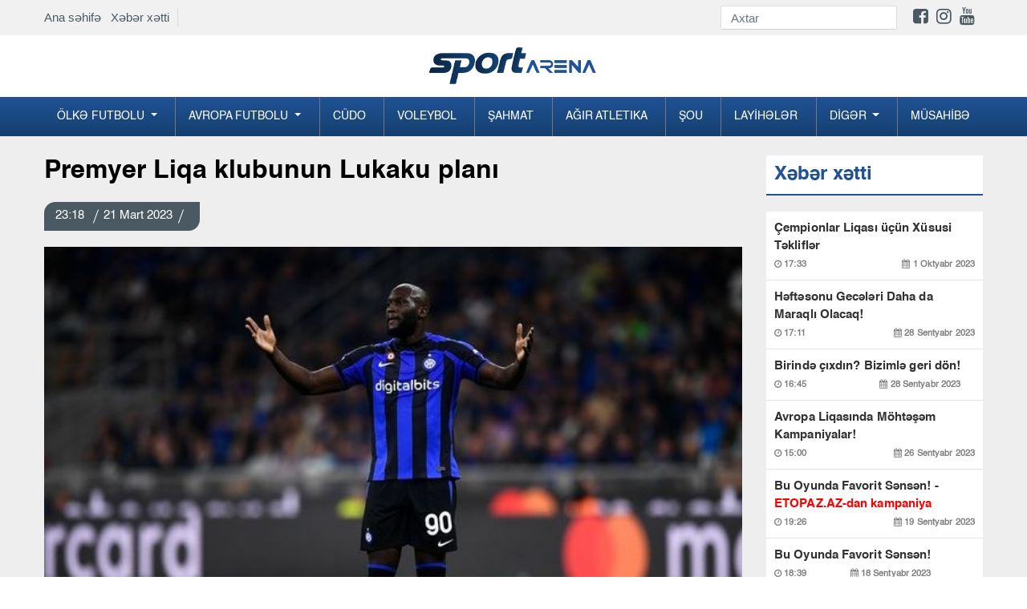

--- FILE ---
content_type: text/html; charset=UTF-8
request_url: https://sportarena.az/news/105664/premyer-liqa-klubunun-lukaku-plani?sec=newsline
body_size: 9243
content:
<!DOCTYPE html>
<!--[if lt IE 7]><html class="no-js ie6 oldie" lang="en"><![endif]-->
<!--[if IE 7]><html class="no-js ie7 oldie" lang="en"><![endif]-->
<!--[if IE 8]><html class="no-js ie8 oldie" lang="en"><![endif]-->
<!--[if IE 9]><html class="no-js ie9" lang="en"><![endif]-->
<!--[if gt IE 9]><!--><html class="no-js" lang="en"><!--<![endif]-->
<head>
<meta charset="utf-8">
<meta http-equiv="X-UA-Compatible" content="IE=edge">
<meta name="viewport" content="width=device-width, initial-scale=1.0, maximum-scale=1.0">
<meta name="robots" content="index, follow">
<title> Premyer Liqa klubunun Lukaku planı   Sportarena.az</title>
     
<meta name='description' itemprop='description' content='Premyer Liqa klubunun Lukaku planı' />
<meta name='keywords' content='manshet,sonxeber, xəbərlər,en son sou biznes xeberleri, son xabarlar, sou biznes xeberleri, sou xeberler, azerbaycanda son xeberler,  şou biznes xeberleri, en son idman xeberleri,  xeberler, shou biznes xeberleri,  xeberler yeni' />
<meta property="og:url"                content="http://sportarena.az/news/105664/premyer-liqa-klubunun-lukaku-plani" />
<meta property="og:type"               content="article" />
<meta property="og:title"              content="Premyer Liqa klubunun Lukaku planı " />
<meta property="og:description"        content="Premyer Liqa klubunun Lukaku planı " />
<meta property="og:image"              content="https://cdn.crox.az/sportarena/2023/march/21/lukaku_inter1679427674.jpg" /> 

<link rel="stylesheet" href="https://cdn.crox.az/sportarena/assets/site/new/css/design.min.css?v=222">


<script src="https://cdn.crox.az/sportarena/assets/site/new/js/min/assets/jquery.min.js"></script>
<script src="https://cdn.crox.az/sportarena/assets/site/new/js/min/assets/bootstrap.min.js"></script>
<script src="https://cdn.crox.az/sportarena/assets/site/new/js/min/assets/bxslider.js?v=1s1x"></script>
<script src="https://cdn.crox.az/sportarena/assets/site/new/js/min/assets/jquery.fancybox.min.js"></script>
<script src="https://cdn.crox.az/sportarena/assets/site/new/js/min/assets/owl.min.js"></script>
<script src="https://cdn.crox.az/sportarena/assets/site/new/js/min/app.min.js?v=22"></script>
<script type="text/javascript">
        
$(document).ready(function (){

          $('.owl-main-news').owlCarousel({
             loop:true,
            
               items:1,
            autoplay:true,
    autoplayTimeout:3000,
    autoplayHoverPause:true,
    nav:true,
        autoplayHoverPause:true

          

          
          });
    });

    </script>

<link rel="icon" type="image/x-icon" href="https://x.info/az//assets/site/img/fav.png">

 
 
 <style>
@media        screen and (max-width: 992px) {
 .top-news{
    display: none;
 }
 .sliderPager {
    display: none;
 }
}
</style>
<style type="text/css">

.fixedx {
    top: 116px;
    clear: both;
    position: absolute;
    overflow: hidden;
}
.afterFixed {
    top: 43px;
    clear: both;
    position: fixed;
}
#leftCrai2 {
    width: 200px;
    height: 700px;
    color: #fff;
    text-align: center;
    padding-top: 26px;
    font-weight: bold;
    font-family: rootFont;
    font-size: 20px;
}
#leftCrai3 {
    width: 200px;
    height: 700px;
    color: #fff;
    text-align: center;
    padding-top: 26px;
    font-weight: bold;
    font-family: rootFont;
    font-size: 20px;
}
.owl-main-news  button.owl-next:hover {

    background-color: #fff !important;
    color: #000;
}
header .top-menu {
    padding-top: 7px;
    padding-bottom: 7px;
    display: flex;
    justify-content: space-between;
    align-items: center;
   
}
header .top-menu-item {
    display: flex;
    z-index: 999;
    position: relative;
}
header .top-menu-item .top-menu-home-page {
    color: #002e44;
    padding-right: 10px;
    border-right: 1px solid #d7dadb;
    margin-right: 10px;
    font-size: 15px;
}
header .top-menu-social {
    display: flex;
    align-items: center;
}
header .top-menu-social  i { font-size:22px; }
header .top-menu-social .form-search {
    display: flex;
    border-bottom: 1px solid #d4d3d3;
}
header .top-menu-social .form-search input {
    height: 28px;
    font-size: 15px;
    width: 180px;
    transition: ease 0.3s;
    border: none;
    border-radius: 0;
}
header .top-menu-social .form-search button img {
    height: 28px;
    padding: 6px 0;
}
header .social-list {
    padding: 0;
    list-style-type: none;
    display: flex;
    margin: 0;
    padding-left: 20px;
}
@media (max-width: 991.98px) {
    header .top-menu {
        display: none;
    }
}
</style>

<style type="text/css">
    
.section-news-lent {
    padding: 10px 0;
   
}

@media (max-width: 991.98px) {
    .section-news-lent {
        padding: 10px 0
    }
}

.section-news-lent .news-item {
    position: relative;
    margin-bottom: 24px
}

.section-news-lent .news-item:hover .news-item-box {
    transform: scale(1.1);
    transition: .3s all
}

.section-news-lent .news-item .news-item-img {
    height: 200px;
    border-radius: 5px;
    overflow: hidden;
    position: relative;
    display: block
}

.section-news-lent .news-item .news-item-box {
    height: 200px;
    background-size: cover;
    transition: .3s all;
    border-radius: 5px
}

.section-news-lent .news-item .news-body-cat {
    display: flex;
    justify-content: space-between;
    width: 100%;
    line-height: 16px;
    border-bottom-left-radius: 5px;
    border-top-right-radius: 5px;
    position: absolute;
    bottom: 0
}

.section-news-lent .news-item .news-body-cat .news-item-category {
    margin: 0;
    color: #fff;
    font-family: r_cond_reg;
    font-size: 14px;
    text-decoration: none;
    display: table;
    background-image: linear-gradient(315deg, #088cd7 0%, #6e839d 74%);
    padding: 7px 14px
}

.section-news-lent .news-item .news-body-cat .news-item-date {
    color: #fff;
    opacity: 1;
    font-family: r_cond_reg;
    font-size: 14px;
    padding: 7px 14px;
    background-image: linear-gradient(315deg, #163f70 0%, #215296 74%);
}

.section-news-lent .news-item .news-body {
    padding-top: 10px
}

.section-news-lent .news-item .news-body .news-item-text {
    font-family: r_cond_bold;
    color: #000;
    font-size: 17px;
    line-height: normal;
    margin-bottom: 5px;
    text-decoration: none
}

.section-news-lent .news-item .news-body .news-item-category {
    color: #005e8c;
    font-family: r_cond_reg;
    font-size: 14px;
    text-decoration: none;
    display: table;
    margin-bottom: 5px;
    padding-left: 8px;
    border-left: 1px solid #a2a2a2
}

.section-news-lent .news-item .news-body .news-item-date {
    color: #000;
    font-family: r_cond_reg;
    font-size: 14px;
    opacity: .7;
    padding-right: 8px
}

 
.navbar-nav .dropdown-menu {
    position: static;
    float: none;
    background-color: #144070;
}

.news-img-box .media-news-sec .lent-red {
    font-weight: bold;
    color: red;
}

</style>
<script type="text/javascript">
$(document).ready(function() {

$(window).scroll(function(){


     if ($(this).scrollTop() <= 140) {
           $('#leftCrai3').removeClass('afterFixed');
                 $('#leftCrai3').addClass('fixedx');
      } 
      if ($(this).scrollTop() >= 140) {
     
          $('#leftCrai3').removeClass('fixedx');
           $('#leftCrai3').addClass('afterFixed');
      } 

     if ($(this).scrollTop() < 140) {
           $('#leftCrai2').removeClass('afterFixed');
                 $('#leftCrai2').addClass('fixedx');
      } 
      if ($(this).scrollTop() > 140) {
     
          $('#leftCrai2').removeClass('fixedx');
           $('#leftCrai2').addClass('afterFixed');
      } 





  });


  });
  </script>
</head>
<body>
<div style="position:relative;overflow: hidden;">
 
 
<header>
  
<div style=" background-color: #f1f1f1; width: 100%;">
<div class="container">



<div class="top-menu">
<div class="top-menu-item">
<div class="top-menu-home-page d-none-mobile">
<a href="https://sportarena.az">Ana səhifə</a> &nbsp;
<a href="https://sportarena.az/xeber-xetti">Xəbər xətti</a>
</div>
 
</div>
<div class="top-menu-social">
<form method="get" action="https://sportarena.az/search" class="form-search d-none-mobile">
<input type="text" class="form-control" placeholder="Axtar" name="q">
<button type="submit" class="btn p-0 bg-transparent">
<img src="https://yenipress.az//assets/site/img/search.svg" alt="">
</button>
</form>

<ul class="social-list d-none-mobile">
<li>
<a target="_blank" href="https://www.facebook.com/sportarena.az">
<i class="fa fa-facebook-square" aria-hidden="true"></i>
</a>
</li>
<li>
<a target="_blank" href="https://www.instagram.com//">
<i class="fa fa-instagram" aria-hidden="true"></i>
</a>
</li>
<li>
<a target="_blank" href="https://www.youtube.com/channel/">
<i class="fa fa-youtube" aria-hidden="true"></i>
</a>
</li>
<li>
<a target="_blank" href="https://t.me/yenipress">
<i class="fab fa-telegram-plane"></i>
</a>
</li>
</ul>
</div>
</div>



</div>
</div>



<div class="container d-none-mobile">
<div class="row top">
<div class="col-lg-12 text-center">
<a href="https://sportarena.az" class="navbar-brandv ">
<img src="https://cdn.crox.az/sportarena/assets/site/new/img/logo1.png" height="49" alt>
</a>
 
</div>

</div>
</div>



<div class="menus">
<div class="menu">
<div class="container p-0-mobile">
<nav class="navbar navbar-expand-lg navbar-menu">



<button class="navbar-toggler" type="button" data-toggle="collapse" data-target="#navbarSupportedContent" aria-controls="navbarSupportedContent" aria-expanded="false" aria-label="Toggle navigation">
<span class="icon-bar"></span>
<span class="icon-bar"></span>
<span class="icon-bar"></span>
</button>
<a href="https://sportarena.az" class="logo-text d-lg-none">
<img src="https://cdn.crox.az/sportarena/assets/site/new/img/mob.png" height="44" alt>
</a>
<div class="collapse navbar-collapse navmenu-collapse" id="navbarSupportedContent">
<ul class="navbar-nav nav-menu">


<li class="dropdown">
        <a class="dropdown-toggle" data-toggle="dropdown" href="#">Ölkə futbolu
        <span class="caret"></span></a>
        <ul class="dropdown-menu">
<li><a href="https://sportarena.az/30/milli">Milli</a></li><li><a href="https://sportarena.az/31/premyer-liqa">Premyer Liqa</a></li><li><a href="https://sportarena.az/32/kubok">Kubok</a></li><li><a href="https://sportarena.az/33/divizion">I Divizion</a></li><li><a href='category/34/Əvəzedicilər' >Əvəzedicilər</a></li>
        </ul> 
      </li>



<li class="dropdown">
        <a class="dropdown-toggle" data-toggle="dropdown" href="#">Avropa futbolu
        <span class="caret"></span></a>
        <ul class="dropdown-menu">
                <li><a href="https://sportarena.az/55/milli">Çempionlar Liqası</a></li>
    <li><a href="https://sportarena.az/56/milli">Avropa Liqası</a></li>
<li><a href='category/48/İspaniya' >İspaniya</a></li><li><a href="https://sportarena.az/49/milli">İngiltərə</a></li><li><a href="https://sportarena.az/50/milli">İtaliya</a></li><li><a href="https://sportarena.az/51/milli">Almaniya</a></li><li><a href="https://sportarena.az/52/milli">Türkiyə</a></li><li><a href="https://sportarena.az/53/milli">Rusiya</a></li><li><a href="https://sportarena.az/54/milli">Fransa</a></li>
<li><a href="https://sportarena.az/57/milli">Xarici</a></li>
        </ul>
      </li>



<li><a href="https://sportarena.az/2/milli">Cüdo</a></li><li><a href="https://sportarena.az/3/milli">Voleybol</a></li><li><a href="https://sportarena.az/4/milli">Şahmat</a></li><li><a href="https://sportarena.az/5/milli">Ağır atletika</a></li><li><a href="https://sportarena.az/7/milli">Şou</a></li>
<li><a href="https://sportarena.az/169/milli">Layİhələr</a></li>



<li class="dropdown">
        <a class="dropdown-toggle" data-toggle="dropdown" href="#">Dİgər
        <span class="caret"></span></a>
        <ul class="dropdown-menu">
 <li><a href='category/39/Karate' >Karate</a></li><li><a href="https://sportarena.az/38/milli">Gimnastika</a></li><li><a href="https://sportarena.az/40/milli">Futzal</a></li><li><a href="https://sportarena.az/41/milli">Həndbol</a></li><li><a href="https://sportarena.az/42/milli">Yüngül atletika</a></li><li><a href="https://sportarena.az/43/milli">Qılıncoynatma</a></li><li><a href="https://sportarena.az/44/milli">Hokkey</a></li><li><a href="https://sportarena.az/45/milli">Tennis</a></li><li><a href="https://sportarena.az/70/milli">Olimpiya</a></li><li><a href="https://sportarena.az/46/milli">Və digər</a></li>
        </ul>
      </li>



<li><a href="https://sportarena.az/59/milli">Müsahİbə</a></li>
</ul>
</div>
</nav>
</div>
</div>
</div>
</header>



 
	<style type="text/css">
    .news-article a {
        color: #af0000;
        font-weight: bold;
    }
.news-article img,embed,iframe { width: 100%; }
    </style>
<div class="section-projects pt-4">
    <div class="container">
        <div class="row">
            <div class="col-md-8 col-lg-9">
                <h1 class="title-news">
                   Premyer Liqa klubunun Lukaku planı <font color="red">  </font>
                </h1>
                <div class="news-top">
                    <p class="pr-date-news">
                                     
                       23:18  <span></span>21 Mart 2023  <span></span>   
                    </p>
                </div>
                <img src="https://cdn.crox.az/sportarena/2023/march/21/lukaku_inter1679427674.jpg" class="w-100" alt="">
                                



                <article class="news-article">
                    <p>                                                                         

 

                
                              <p>&ldquo;İnter&rdquo;in h&uuml;cum&ccedil;usu Romelu Lukaku karyerasını yenidən İngiltərədə davam etdirə bilər. 
                       
                                                


                        

 

                
                              

<p>&nbsp; 
                       
                                               

                        

 

                
                              

<p><strong>Sportarena.az</strong>&nbsp;&ldquo;Fichajes&rdquo;-ə istinadən xəbər verir ki, &ldquo;Aston Villa&rdquo; Lukakunun xidmətində maraqlıdır. 
                       
                                               

 

                
                              

<p>&nbsp; 
                       
                                               

 

                
                              

<p>Bel&ccedil;ikalı forvard m&uuml;qavilə ilə &ldquo;&Ccedil;elsi&rdquo;yə məxsusdur və o, 2022/23 m&ouml;vs&uuml;m&uuml;n&uuml;n sonuna kimi icarə əsasında &ldquo;İnter&rdquo;də &ccedil;ıxış edəcək. 
                       
                                               

 

                
                              

<p>&nbsp; 
                       
                                               

 

                
                              

<p>H&uuml;cum&ccedil;unun xidmətində &ldquo;Real&rdquo;ın da maraqlı olduğu bildirilir. 
                       
                                               

 

                
                              

<p>&nbsp; 
                       
                                               

 

                
                              

<p>&ldquo;Aston Villa&rdquo; rəhbərliyi Lukakunu komandanın lideri kimi g&ouml;r&uuml;r və onun ətrafında yeni layihə qurmağı planlaşdırır. 
                       
                                               

 

                
                              

<p>&nbsp; 
                       
                                               

 

                
                              

<p>29 yaşlı bel&ccedil;ikalı h&uuml;cum&ccedil;u bu m&ouml;vs&uuml;m &ldquo;İnter&rdquo;in heyətində 38 oyuna &ccedil;ıxıb, 10 qol vurub və 2 məhsuldar &ouml;t&uuml;rmə edib. 
                       
                                               

 

                
                               
                       
                                            </p>
                   
                </article>
                <hr>
              


                  
                <div style="margin:0px 0px 0px 0px;">
<!-- uSocial -->
<script async src="https://usocial.pro/usocial/usocial.js?uid=b5298ad174f45466&v=6.1.5" data-script="usocial" charset="utf-8"></script>
<div class="uSocial-Share" data-pid="782dbc7ff24b54a227e912a4a8d24e5e" data-type="share" data-options="round-rect,style1,default,absolute,horizontal,size32,eachCounter1,counter1,counter-after,nomobile,mobile_position_right" data-social="fb,wa,telegram"></div>
<!-- /uSocial -->
</div>




        
           


                <div>
<!--                    social-->
                </div>

                <div class="mt-4"> 
                    <div class="section-news-lent pb-0">
                        <p class="main-title">
                            Digər xəbərlər
                        </p>
                        <div class="row">


 
      
            



                        </div>

                    </div>
                </div>
            </div>

            <div class="col-md-4 col-lg-3">
                <div class="news">
                    <div class="emergency mb-3">
                        <p class="main-title">
                            Xəbər xətti
                        </p>
                    </div>
                    <div class="news-img-box">

 
                        
                       
             



                        <div class="media media-news-sec">
                            <a target="_blank" class="lent-normal" href="https://sportarena.az/news/110432/cempionlar-liqasi-ucun-xususi-teklifler?sec=newsline">
                           Çempionlar Liqası üçün Xüsusi Təkliflər  <font color="red"> </font>
                               
                                <p class="news-date-info">
                                    <span>
                                        <i class="fa fa-clock-o" aria-hidden="true"></i>
                                      17:33
                                    </span>
                                    <span>
                                        <i class="fa fa-calendar" aria-hidden="true"></i>
                                        1 Oktyabr 2023
                                    </span>
                                </p>
                            </a>
                        </div>

                                
                       
             



                        <div class="media media-news-sec">
                            <a target="_blank" class="lent-normal" href="https://sportarena.az/news/110431/heftesonu-geceleri-daha-da-maraqli-olacaq?sec=newsline">
                           Həftəsonu Gecələri Daha da Maraqlı Olacaq!  <font color="red"> </font>
                               
                                <p class="news-date-info">
                                    <span>
                                        <i class="fa fa-clock-o" aria-hidden="true"></i>
                                      17:11
                                    </span>
                                    <span>
                                        <i class="fa fa-calendar" aria-hidden="true"></i>
                                        28 Sentyabr 2023
                                    </span>
                                </p>
                            </a>
                        </div>

                                
                       
             



                        <div class="media media-news-sec">
                            <a target="_blank" class="lent-normal" href="https://sportarena.az/news/110430/birinde-cixdin-bizimle-geri-don?sec=newsline">
                           Birində çıxdın? Bizimlə geri dön!  <font color="red"> </font>
                               
                                <p class="news-date-info">
                                    <span>
                                        <i class="fa fa-clock-o" aria-hidden="true"></i>
                                      16:45
                                    </span>
                                    <span>
                                        <i class="fa fa-calendar" aria-hidden="true"></i>
                                        28 Sentyabr 2023
                                    </span>
                                </p>
                            </a>
                        </div>

                                
                       
             



                        <div class="media media-news-sec">
                            <a target="_blank" class="lent-normal" href="https://sportarena.az/news/110429/avropa-liqasinda-mohtesem-kampaniyalar?sec=newsline">
                           Avropa Liqasında Möhtəşəm Kampaniyalar!  <font color="red"> </font>
                               
                                <p class="news-date-info">
                                    <span>
                                        <i class="fa fa-clock-o" aria-hidden="true"></i>
                                      15:00
                                    </span>
                                    <span>
                                        <i class="fa fa-calendar" aria-hidden="true"></i>
                                        26 Sentyabr 2023
                                    </span>
                                </p>
                            </a>
                        </div>

                                
                       
             



                        <div class="media media-news-sec">
                            <a target="_blank" class="lent-normal" href="https://sportarena.az/news/110428/bu-oyunda-favorit-sensen-etopazaz-dan-kampaniya?sec=newsline">
                           Bu Oyunda Favorit Sənsən! -  <font color="red"> ETOPAZ.AZ-dan kampaniya</font>
                               
                                <p class="news-date-info">
                                    <span>
                                        <i class="fa fa-clock-o" aria-hidden="true"></i>
                                      19:26
                                    </span>
                                    <span>
                                        <i class="fa fa-calendar" aria-hidden="true"></i>
                                        19 Sentyabr 2023
                                    </span>
                                </p>
                            </a>
                        </div>

                                
                       
             



                        <div class="media media-news-sec">
                            <a target="_blank" class="lent-normal" href="https://sportarena.az/news/110427/bu-oyunda-favorit-sensen?sec=newsline">
                           Bu Oyunda Favorit Sənsən!  <font color="red"> </font>
                               
                                <p class="news-date-info">
                                    <span>
                                        <i class="fa fa-clock-o" aria-hidden="true"></i>
                                      18:39
                                    </span>
                                    <span>
                                        <i class="fa fa-calendar" aria-hidden="true"></i>
                                        18 Sentyabr 2023
                                    </span>
                                </p>
                            </a>
                        </div>

                                
                       
             



                        <div class="media media-news-sec">
                            <a target="_blank" class="lent-normal" href="https://sportarena.az/news/110426/f1-suretinde-eylence-ile-heftesonu?sec=newsline">
                           F1 sürətində əyləncə ilə həftəsonu!  <font color="red"> </font>
                               
                                <p class="news-date-info">
                                    <span>
                                        <i class="fa fa-clock-o" aria-hidden="true"></i>
                                      18:22
                                    </span>
                                    <span>
                                        <i class="fa fa-calendar" aria-hidden="true"></i>
                                        15 Sentyabr 2023
                                    </span>
                                </p>
                            </a>
                        </div>

                                
                       
             



                        <div class="media media-news-sec">
                            <a target="_blank" class="lent-normal" href="https://sportarena.az/news/110425/etopazdan-geceden-sehere-qeder-kampaniyasi?sec=newsline">
                           ETOPAZdan “Gecədən Səhərə qədər” kampaniyası!  <font color="red"> </font>
                               
                                <p class="news-date-info">
                                    <span>
                                        <i class="fa fa-clock-o" aria-hidden="true"></i>
                                      17:01
                                    </span>
                                    <span>
                                        <i class="fa fa-calendar" aria-hidden="true"></i>
                                        6 Sentyabr 2023
                                    </span>
                                </p>
                            </a>
                        </div>

                                
                       
             



                        <div class="media media-news-sec">
                            <a target="_blank" class="lent-normal" href="https://sportarena.az/news/110424/milli-gunlere-ozel-mohtesem-100-free-bet?sec=newsline">
                           "MİLLİ" günlərə özəl möhtəşəm  <font color="red"> 100% FREE BET!</font>
                               
                                <p class="news-date-info">
                                    <span>
                                        <i class="fa fa-clock-o" aria-hidden="true"></i>
                                      16:40
                                    </span>
                                    <span>
                                        <i class="fa fa-calendar" aria-hidden="true"></i>
                                        5 Sentyabr 2023
                                    </span>
                                </p>
                            </a>
                        </div>

                                
                       
             



                        <div class="media media-news-sec">
                            <a target="_blank" class="lent-normal" href="https://sportarena.az/news/110423/turkiye-super-liqa-heyacanini-bizimle-yasayin?sec=newsline">
                           Türkiyə Super Liqa həyacanını bizimlə yaşayın  <font color="red"> </font>
                               
                                <p class="news-date-info">
                                    <span>
                                        <i class="fa fa-clock-o" aria-hidden="true"></i>
                                      10:24
                                    </span>
                                    <span>
                                        <i class="fa fa-calendar" aria-hidden="true"></i>
                                        31 Avqust 2023
                                    </span>
                                </p>
                            </a>
                        </div>

                                
                       
             



                        <div class="media media-news-sec">
                            <a target="_blank" class="lent-normal" href="https://sportarena.az/news/110422/etopazdan-olkemizin-birinci-xanimina-ozel-tebrik?sec=newsline">
                           “ETOPAZ”dan ölkəmizin birinci xanımına özəl təbrik  <font color="red"> </font>
                               
                                <p class="news-date-info">
                                    <span>
                                        <i class="fa fa-clock-o" aria-hidden="true"></i>
                                      10:10
                                    </span>
                                    <span>
                                        <i class="fa fa-calendar" aria-hidden="true"></i>
                                        26 Avqust 2023
                                    </span>
                                </p>
                            </a>
                        </div>

                                
                       
             



                        <div class="media media-news-sec">
                            <a target="_blank" class="lent-normal" href="https://sportarena.az/news/110421/mohtesem-furset-erken-udus?sec=newsline">
                           Möhtəşəm fürsət:  <font color="red"> ERKƏN UDUŞ</font>
                               
                                <p class="news-date-info">
                                    <span>
                                        <i class="fa fa-clock-o" aria-hidden="true"></i>
                                      16:00
                                    </span>
                                    <span>
                                        <i class="fa fa-calendar" aria-hidden="true"></i>
                                        23 Avqust 2023
                                    </span>
                                </p>
                            </a>
                        </div>

                                
                       
             



                        <div class="media media-news-sec">
                            <a target="_blank" class="lent-normal" href="https://sportarena.az/news/110420/ilkay-gundogan-milliden-getdiyini-aciqladi?sec=newsline">
                           İlkay Gündoğan millidən getdiyini açıqladı  <font color="red"> </font>
                               
                                <p class="news-date-info">
                                    <span>
                                        <i class="fa fa-clock-o" aria-hidden="true"></i>
                                      20:38
                                    </span>
                                    <span>
                                        <i class="fa fa-calendar" aria-hidden="true"></i>
                                        19 Avqust 2023
                                    </span>
                                </p>
                            </a>
                        </div>

                                
                       
             



                        <div class="media media-news-sec">
                            <a target="_blank" class="lent-normal" href="https://sportarena.az/news/110419/basaksehir-portuqaliyali-yarimmudafieci-transfer-edib?sec=newsline">
                           "Başakşehir" portuqaliyalı yarımmüdafiəçi transfer edib  <font color="red"> </font>
                               
                                <p class="news-date-info">
                                    <span>
                                        <i class="fa fa-clock-o" aria-hidden="true"></i>
                                      19:47
                                    </span>
                                    <span>
                                        <i class="fa fa-calendar" aria-hidden="true"></i>
                                        19 Avqust 2023
                                    </span>
                                </p>
                            </a>
                        </div>

                                
                       
             



                        <div class="media media-news-sec">
                            <a target="_blank" class="lent-normal" href="https://sportarena.az/news/110418/2-ci-liqada-202425-movsumunun-teqvimi-bilindi?sec=newsline">
                           2-ci Liqada 2024/25 mövsümünün təqvimi bilindi  <font color="red"> </font>
                               
                                <p class="news-date-info">
                                    <span>
                                        <i class="fa fa-clock-o" aria-hidden="true"></i>
                                      17:29
                                    </span>
                                    <span>
                                        <i class="fa fa-calendar" aria-hidden="true"></i>
                                        19 Avqust 2023
                                    </span>
                                </p>
                            </a>
                        </div>

                                
                       
             



                        <div class="media media-news-sec">
                            <a target="_blank" class="lent-normal" href="https://sportarena.az/news/110417/affa-resmisi-konfrans-liqasi-matcina-teyinat-aldi?sec=newsline">
                           AFFA rəsmisi Konfrans Liqası matçına təyinat aldı  <font color="red"> </font>
                               
                                <p class="news-date-info">
                                    <span>
                                        <i class="fa fa-clock-o" aria-hidden="true"></i>
                                      16:57
                                    </span>
                                    <span>
                                        <i class="fa fa-calendar" aria-hidden="true"></i>
                                        19 Avqust 2023
                                    </span>
                                </p>
                            </a>
                        </div>

                                
                       
             



                        <div class="media media-news-sec">
                            <a target="_blank" class="lent-normal" href="https://sportarena.az/news/110416/qalatasarayin-oyunu-alman-hakime-tapsirildi?sec=newsline">
                           "Qalatasaray"ın oyunu alman hakimə tapşırıldı  <font color="red"> </font>
                               
                                <p class="news-date-info">
                                    <span>
                                        <i class="fa fa-clock-o" aria-hidden="true"></i>
                                      16:33
                                    </span>
                                    <span>
                                        <i class="fa fa-calendar" aria-hidden="true"></i>
                                        19 Avqust 2023
                                    </span>
                                </p>
                            </a>
                        </div>

                                
                       
             



                        <div class="media media-news-sec">
                            <a target="_blank" class="lent-normal" href="https://sportarena.az/news/110415/qarabag-xorvatiyaya-yola-dusdu-foto?sec=newsline">
                           “Qarabağ” Xorvatiyaya yola düşdü -  <font color="red"> FOTO</font>
                               
                                <p class="news-date-info">
                                    <span>
                                        <i class="fa fa-clock-o" aria-hidden="true"></i>
                                      16:02
                                    </span>
                                    <span>
                                        <i class="fa fa-calendar" aria-hidden="true"></i>
                                        19 Avqust 2023
                                    </span>
                                </p>
                            </a>
                        </div>

                                
                       
             



                        <div class="media media-news-sec">
                            <a target="_blank" class="lent-normal" href="https://sportarena.az/news/110414/sabahin-hucumcusu-101-ci-oldu?sec=newsline">
                           “Sabah”ın hücumçusu 101-ci oldu  <font color="red"> </font>
                               
                                <p class="news-date-info">
                                    <span>
                                        <i class="fa fa-clock-o" aria-hidden="true"></i>
                                      14:48
                                    </span>
                                    <span>
                                        <i class="fa fa-calendar" aria-hidden="true"></i>
                                        19 Avqust 2023
                                    </span>
                                </p>
                            </a>
                        </div>

                                
                       
             



                        <div class="media media-news-sec">
                            <a target="_blank" class="lent-normal" href="https://sportarena.az/news/110413/zire-omoniya-matcinin-hakimleri-aciqlandi?sec=newsline">
                           "Zirə" - "Omoniya" matçının hakimləri açıqlandı  <font color="red"> </font>
                               
                                <p class="news-date-info">
                                    <span>
                                        <i class="fa fa-clock-o" aria-hidden="true"></i>
                                      14:25
                                    </span>
                                    <span>
                                        <i class="fa fa-calendar" aria-hidden="true"></i>
                                        19 Avqust 2023
                                    </span>
                                </p>
                            </a>
                        </div>

                                
                       
             



                        <div class="media media-news-sec">
                            <a target="_blank" class="lent-normal" href="https://sportarena.az/news/110412/realin-bas-mesqcisi-arda-gulerden-uzr-isteyib?sec=newsline">
                           “Real”ın baş məşqçisi Arda Gülərdən üzr istəyib  <font color="red"> </font>
                               
                                <p class="news-date-info">
                                    <span>
                                        <i class="fa fa-clock-o" aria-hidden="true"></i>
                                      13:54
                                    </span>
                                    <span>
                                        <i class="fa fa-calendar" aria-hidden="true"></i>
                                        19 Avqust 2023
                                    </span>
                                </p>
                            </a>
                        </div>

                                
                       
             



                        <div class="media media-news-sec">
                            <a target="_blank" class="lent-normal" href="https://sportarena.az/news/110411/qarabagin-dinamo-zaqreble-oyununu-trt-1-de-canli-yayimlayacaq?sec=newsline">
                           “Qarabağ”ın “Dinamo” Zaqreblə oyununu TRT-1 də canlı yayımlayacaq  <font color="red"> </font>
                               
                                <p class="news-date-info">
                                    <span>
                                        <i class="fa fa-clock-o" aria-hidden="true"></i>
                                      13:31
                                    </span>
                                    <span>
                                        <i class="fa fa-calendar" aria-hidden="true"></i>
                                        19 Avqust 2023
                                    </span>
                                </p>
                            </a>
                        </div>

                                
                       
             



                        <div class="media media-news-sec">
                            <a target="_blank" class="lent-normal" href="https://sportarena.az/news/110410/premyer-liqa-tarixinin-en-yaxsi-10-yarimmudafiecisi?sec=newsline">
                           Premyer Liqa tarixinin ən yaxşı 10 yarımmüdafiəçisi  <font color="red"> </font>
                               
                                <p class="news-date-info">
                                    <span>
                                        <i class="fa fa-clock-o" aria-hidden="true"></i>
                                      13:10
                                    </span>
                                    <span>
                                        <i class="fa fa-calendar" aria-hidden="true"></i>
                                        19 Avqust 2023
                                    </span>
                                </p>
                            </a>
                        </div>

                                
                       
             



                        <div class="media media-news-sec">
                            <a target="_blank" class="lent-normal" href="https://sportarena.az/news/110409/turan-tovuz-ucun-yubiley-qelebesi?sec=newsline">
                           "Turan Tovuz" üçün yubiley qələbəsi  <font color="red"> </font>
                               
                                <p class="news-date-info">
                                    <span>
                                        <i class="fa fa-clock-o" aria-hidden="true"></i>
                                      12:44
                                    </span>
                                    <span>
                                        <i class="fa fa-calendar" aria-hidden="true"></i>
                                        19 Avqust 2023
                                    </span>
                                </p>
                            </a>
                        </div>

                                
                       
             



                        <div class="media media-news-sec">
                            <a target="_blank" class="lent-normal" href="https://sportarena.az/news/110408/gunun-oyunlarina-nece-baxaq-tv-afisa?sec=newsline">
                           Günün oyunlarına necə baxaq? -  <font color="red"> TV AFİŞA</font>
                               
                                <p class="news-date-info">
                                    <span>
                                        <i class="fa fa-clock-o" aria-hidden="true"></i>
                                      12:22
                                    </span>
                                    <span>
                                        <i class="fa fa-calendar" aria-hidden="true"></i>
                                        19 Avqust 2023
                                    </span>
                                </p>
                            </a>
                        </div>

                                
                       
             



                        <div class="media media-news-sec">
                            <a target="_blank" class="lent-normal" href="https://sportarena.az/news/110407/ispaniya-cempionati-real-seferde-hec-hece-etdi-video?sec=newsline">
                           İspaniya çempionatı: "Real" səfərdə heç-heçə etdi  <font color="red"> VİDEO</font>
                               
                                <p class="news-date-info">
                                    <span>
                                        <i class="fa fa-clock-o" aria-hidden="true"></i>
                                      12:00
                                    </span>
                                    <span>
                                        <i class="fa fa-calendar" aria-hidden="true"></i>
                                        19 Avqust 2023
                                    </span>
                                </p>
                            </a>
                        </div>

                                
                       
             



                        <div class="media media-news-sec">
                            <a target="_blank" class="lent-normal" href="https://sportarena.az/news/110406/dinamo-qarabag-matcinin-hakimleri-belli-oldu?sec=newsline">
                           "Dinamo" - "Qarabağ" matçının hakimləri bəlli oldu  <font color="red"> </font>
                               
                                <p class="news-date-info">
                                    <span>
                                        <i class="fa fa-clock-o" aria-hidden="true"></i>
                                      10:59
                                    </span>
                                    <span>
                                        <i class="fa fa-calendar" aria-hidden="true"></i>
                                        19 Avqust 2023
                                    </span>
                                </p>
                            </a>
                        </div>

                                
                       
             



                        <div class="media media-news-sec">
                            <a target="_blank" class="lent-normal" href="https://sportarena.az/news/110405/turkiye-cempionati-besiktas-ve-basakseher-4-qolla-qalib-geldi-video?sec=newsline">
                           Türkiyə çempionatı:  <font color="red"> “Beşiktaş” və “Başakşəhər” 4 qolla qalib gəldi - VİDEO</font>
                               
                                <p class="news-date-info">
                                    <span>
                                        <i class="fa fa-clock-o" aria-hidden="true"></i>
                                      01:35
                                    </span>
                                    <span>
                                        <i class="fa fa-calendar" aria-hidden="true"></i>
                                        19 Avqust 2023
                                    </span>
                                </p>
                            </a>
                        </div>

                                
                       
             



                        <div class="media media-news-sec">
                            <a target="_blank" class="lent-normal" href="https://sportarena.az/news/110404/sabahin-neftci-uzerinde-qelebesi-video?sec=newsline">
                           "Sabah"ın "Neftçi" üzərində qələbəsi -  <font color="red"> VİDEO</font>
                               
                                <p class="news-date-info">
                                    <span>
                                        <i class="fa fa-clock-o" aria-hidden="true"></i>
                                      23:22
                                    </span>
                                    <span>
                                        <i class="fa fa-calendar" aria-hidden="true"></i>
                                        18 Avqust 2023
                                    </span>
                                </p>
                            </a>
                        </div>

                                
                       
             



                        <div class="media media-news-sec">
                            <a target="_blank" class="lent-normal" href="https://sportarena.az/news/110403/neftciye-hec-bir-sans-vermedik-krunoslav-rendulic?sec=newsline">
                           “Neftçi”yə heç bir şans vermədik” -  <font color="red"> Krunoslav Renduliç</font>
                               
                                <p class="news-date-info">
                                    <span>
                                        <i class="fa fa-clock-o" aria-hidden="true"></i>
                                      22:40
                                    </span>
                                    <span>
                                        <i class="fa fa-calendar" aria-hidden="true"></i>
                                        18 Avqust 2023
                                    </span>
                                </p>
                            </a>
                        </div>

                                
                       
             



                        <div class="media media-news-sec">
                            <a target="_blank" class="lent-normal" href="https://sportarena.az/news/110402/azerbaycan-premyer-liqasi-sabah-neftcini-meglub-etdi-yenilenib?sec=newsline">
                           Azərbaycan Premyer Liqası:  <font color="red"> "Sabah" "Neftçi"ni məğlub etdi - YENİLƏNİB</font>
                               
                                <p class="news-date-info">
                                    <span>
                                        <i class="fa fa-clock-o" aria-hidden="true"></i>
                                      22:19
                                    </span>
                                    <span>
                                        <i class="fa fa-calendar" aria-hidden="true"></i>
                                        18 Avqust 2023
                                    </span>
                                </p>
                            </a>
                        </div>

                                
                       
             



                        <div class="media media-news-sec">
                            <a target="_blank" class="lent-normal" href="https://sportarena.az/news/110401/almaniya-kuboku-mahir-emrelinin-cixis-etdiyi-komanda-novbeti-merhelede?sec=newsline">
                           Almaniya Kuboku:  <font color="red"> Mahir Emrelinin çıxış etdiyi komanda növbəti mərhələdə</font>
                               
                                <p class="news-date-info">
                                    <span>
                                        <i class="fa fa-clock-o" aria-hidden="true"></i>
                                      21:50
                                    </span>
                                    <span>
                                        <i class="fa fa-calendar" aria-hidden="true"></i>
                                        18 Avqust 2023
                                    </span>
                                </p>
                            </a>
                        </div>

                                
                       
             



                        <div class="media media-news-sec">
                            <a target="_blank" class="lent-normal" href="https://sportarena.az/news/110400/millimizin-uzvu-oynadi-komandasi-3-qolla-qelebe-qazandi?sec=newsline">
                           Millimizin üzvü oynadı, komandası 3 qolla qələbə qazandı  <font color="red"> </font>
                               
                                <p class="news-date-info">
                                    <span>
                                        <i class="fa fa-clock-o" aria-hidden="true"></i>
                                      21:23
                                    </span>
                                    <span>
                                        <i class="fa fa-calendar" aria-hidden="true"></i>
                                        18 Avqust 2023
                                    </span>
                                </p>
                            </a>
                        </div>

                                
                       
             



                        <div class="media media-news-sec">
                            <a target="_blank" class="lent-normal" href="https://sportarena.az/news/110399/ingiltere-cempionati-mancester-siti-celsiye-qalib-geldi?sec=newsline">
                           İngiltərə çempionatı:  <font color="red"> "Mançester Siti" "Çelsi"yə qalib gəldi</font>
                               
                                <p class="news-date-info">
                                    <span>
                                        <i class="fa fa-clock-o" aria-hidden="true"></i>
                                      21:00
                                    </span>
                                    <span>
                                        <i class="fa fa-calendar" aria-hidden="true"></i>
                                        18 Avqust 2023
                                    </span>
                                </p>
                            </a>
                        </div>

                                
                       
             



                        <div class="media media-news-sec">
                            <a target="_blank" class="lent-normal" href="https://sportarena.az/news/110398/neftci-sabah-oyun-ucun-heyetler-aciqlandi?sec=newsline">
                           "Neftçi" - "Sabah":  <font color="red"> Oyun üçün heyətlər açıqlandı</font>
                               
                                <p class="news-date-info">
                                    <span>
                                        <i class="fa fa-clock-o" aria-hidden="true"></i>
                                      19:31
                                    </span>
                                    <span>
                                        <i class="fa fa-calendar" aria-hidden="true"></i>
                                        18 Avqust 2023
                                    </span>
                                </p>
                            </a>
                        </div>

                                
                       
             



                        <div class="media media-news-sec">
                            <a target="_blank" class="lent-normal" href="https://sportarena.az/news/110397/ronaldo-mukafatlandirma-merasiminde-niye-istirak-etmeyib?sec=newsline">
                           Ronaldo mükafatlandırma mərasimində niyə iştirak etməyib?  <font color="red"> </font>
                               
                                <p class="news-date-info">
                                    <span>
                                        <i class="fa fa-clock-o" aria-hidden="true"></i>
                                      18:13
                                    </span>
                                    <span>
                                        <i class="fa fa-calendar" aria-hidden="true"></i>
                                        18 Avqust 2023
                                    </span>
                                </p>
                            </a>
                        </div>

                                
                       
             



                        <div class="media media-news-sec">
                            <a target="_blank" class="lent-normal" href="https://sportarena.az/news/110396/qarabag-heqiqeten-her-cur-hormete-layiqdir-sabahin-xorvatiyali-bas-mesqcisi?sec=newsline">
                           “Qarabağ” həqiqətən hər cür hörmətə layiqdir" -  <font color="red"> “Sabah”ın xorvatiyalı baş məşqçisi</font>
                               
                                <p class="news-date-info">
                                    <span>
                                        <i class="fa fa-clock-o" aria-hidden="true"></i>
                                      17:45
                                    </span>
                                    <span>
                                        <i class="fa fa-calendar" aria-hidden="true"></i>
                                        18 Avqust 2023
                                    </span>
                                </p>
                            </a>
                        </div>

                                
                       
             



                        <div class="media media-news-sec">
                            <a target="_blank" class="lent-normal" href="https://sportarena.az/news/110395/mbappe-senedli-film-cekir?sec=newsline">
                           Mbappe sənədli film çəkir  <font color="red"> </font>
                               
                                <p class="news-date-info">
                                    <span>
                                        <i class="fa fa-clock-o" aria-hidden="true"></i>
                                      17:28
                                    </span>
                                    <span>
                                        <i class="fa fa-calendar" aria-hidden="true"></i>
                                        18 Avqust 2023
                                    </span>
                                </p>
                            </a>
                        </div>

                                
                       
             



                        <div class="media media-news-sec">
                            <a target="_blank" class="lent-normal" href="https://sportarena.az/news/110394/ingiltere-millisinin-sabiq-mudafiecisi-karyerasini-basa-vurdu?sec=newsline">
                           İngiltərə millisinin sabiq müdafiəçisi karyerasını başa vurdu  <font color="red"> </font>
                               
                                <p class="news-date-info">
                                    <span>
                                        <i class="fa fa-clock-o" aria-hidden="true"></i>
                                      17:17
                                    </span>
                                    <span>
                                        <i class="fa fa-calendar" aria-hidden="true"></i>
                                        18 Avqust 2023
                                    </span>
                                </p>
                            </a>
                        </div>

                                
                       
             



                        <div class="media media-news-sec">
                            <a target="_blank" class="lent-normal" href="https://sportarena.az/news/110393/gunun-oyunlarina-nece-baxaq-tv-afisa?sec=newsline">
                           Günün oyunlarına necə baxaq? -  <font color="red"> TV AFİŞA</font>
                               
                                <p class="news-date-info">
                                    <span>
                                        <i class="fa fa-clock-o" aria-hidden="true"></i>
                                      16:55
                                    </span>
                                    <span>
                                        <i class="fa fa-calendar" aria-hidden="true"></i>
                                        18 Avqust 2023
                                    </span>
                                </p>
                            </a>
                        </div>

                                
                       
             



                        <div class="media media-news-sec">
                            <a target="_blank" class="lent-normal" href="https://sportarena.az/news/110392/el-nesrin-bas-mesqcisi-qovuldu?sec=newsline">
                           “Əl Nəsr”in baş məşqçisi qovuldu  <font color="red"> </font>
                               
                                <p class="news-date-info">
                                    <span>
                                        <i class="fa fa-clock-o" aria-hidden="true"></i>
                                      16:36
                                    </span>
                                    <span>
                                        <i class="fa fa-calendar" aria-hidden="true"></i>
                                        18 Avqust 2023
                                    </span>
                                </p>
                            </a>
                        </div>

                                
                       
             



                        <div class="media media-news-sec">
                            <a target="_blank" class="lent-normal" href="https://sportarena.az/news/110391/seudiyye-klubundan-reala-100-milyonluq-teklif?sec=newsline">
                           Səudiyyə klubundan “Real”a 100 milyonluq təklif  <font color="red"> </font>
                               
                                <p class="news-date-info">
                                    <span>
                                        <i class="fa fa-clock-o" aria-hidden="true"></i>
                                      16:25
                                    </span>
                                    <span>
                                        <i class="fa fa-calendar" aria-hidden="true"></i>
                                        18 Avqust 2023
                                    </span>
                                </p>
                            </a>
                        </div>

                                
                       
             



                        <div class="media media-news-sec">
                            <a target="_blank" class="lent-normal" href="https://sportarena.az/news/110390/ali-koca-butulka-atdilar-yixildi-video?sec=newsline">
                           Ali Koça butulka atdılar, yıxıldı -  <font color="red"> VİDEO</font>
                               
                                <p class="news-date-info">
                                    <span>
                                        <i class="fa fa-clock-o" aria-hidden="true"></i>
                                      16:09
                                    </span>
                                    <span>
                                        <i class="fa fa-calendar" aria-hidden="true"></i>
                                        18 Avqust 2023
                                    </span>
                                </p>
                            </a>
                        </div>

                                
                       
             



                        <div class="media media-news-sec">
                            <a target="_blank" class="lent-normal" href="https://sportarena.az/news/110389/gozunuz-etopazda-olsun?sec=newsline">
                           Gözünüz ETOPAZda olsun!  <font color="red"> </font>
                               
                                <p class="news-date-info">
                                    <span>
                                        <i class="fa fa-clock-o" aria-hidden="true"></i>
                                      15:48
                                    </span>
                                    <span>
                                        <i class="fa fa-calendar" aria-hidden="true"></i>
                                        18 Avqust 2023
                                    </span>
                                </p>
                            </a>
                        </div>

                                
                       
             



                        <div class="media media-news-sec">
                            <a target="_blank" class="lent-normal" href="https://sportarena.az/news/110388/avro-2024-bitse-de-etopaz-istifadecilerini-sevindirmeye-davam-edir-fotolar?sec=newsline">
                           "AVRO 2024" bitsə də, ETOPAZ istifadəçilərini sevindirməyə davam edir -  <font color="red"> FOTOLAR</font>
                               
                                <p class="news-date-info">
                                    <span>
                                        <i class="fa fa-clock-o" aria-hidden="true"></i>
                                      12:40
                                    </span>
                                    <span>
                                        <i class="fa fa-calendar" aria-hidden="true"></i>
                                        24 İyul 2023
                                    </span>
                                </p>
                            </a>
                        </div>

                                
                       
             



                        <div class="media media-news-sec">
                            <a target="_blank" class="lent-normal" href="https://sportarena.az/news/110387/senger-generali-milli-qehreman-polad-hesimovun-xatiresi-yad-edilir?sec=newsline">
                           Səngər Generalı, Milli Qəhrəman Polad Həşimovun xatirəsi yad edilir  <font color="red"> </font>
                               
                                <p class="news-date-info">
                                    <span>
                                        <i class="fa fa-clock-o" aria-hidden="true"></i>
                                      12:00
                                    </span>
                                    <span>
                                        <i class="fa fa-calendar" aria-hidden="true"></i>
                                        14 İyul 2023
                                    </span>
                                </p>
                            </a>
                        </div>

                                
                       
             



                        <div class="media media-news-sec">
                            <a target="_blank" class="lent-normal" href="https://sportarena.az/news/110386/sahruddin-turkiye-klubu-ile-sagollasdi?sec=newsline">
                           Şahruddin Türkiyə klubu ilə sağollaşdı  <font color="red"> </font>
                               
                                <p class="news-date-info">
                                    <span>
                                        <i class="fa fa-clock-o" aria-hidden="true"></i>
                                      00:38
                                    </span>
                                    <span>
                                        <i class="fa fa-calendar" aria-hidden="true"></i>
                                        27 İyun 2023
                                    </span>
                                </p>
                            </a>
                        </div>

                                
                       
             



                        <div class="media media-news-sec">
                            <a target="_blank" class="lent-normal" href="https://sportarena.az/news/110385/roma-de-rossi-ile-bagli-qerar-verdi?sec=newsline">
                           “Roma” De Rossi ilə bağlı qərar verdi  <font color="red"> </font>
                               
                                <p class="news-date-info">
                                    <span>
                                        <i class="fa fa-clock-o" aria-hidden="true"></i>
                                      00:22
                                    </span>
                                    <span>
                                        <i class="fa fa-calendar" aria-hidden="true"></i>
                                        27 İyun 2023
                                    </span>
                                </p>
                            </a>
                        </div>

                                
                       
             



                        <div class="media media-news-sec">
                            <a target="_blank" class="lent-normal" href="https://sportarena.az/news/110384/barselonanin-100-milyonluq-satis-plani?sec=newsline">
                           “Barselona”nın 100 milyonluq satış planı  <font color="red"> </font>
                               
                                <p class="news-date-info">
                                    <span>
                                        <i class="fa fa-clock-o" aria-hidden="true"></i>
                                      23:50
                                    </span>
                                    <span>
                                        <i class="fa fa-calendar" aria-hidden="true"></i>
                                        26 İyun 2023
                                    </span>
                                </p>
                            </a>
                        </div>

                                
                       
             



                        <div class="media media-news-sec">
                            <a target="_blank" class="lent-normal" href="https://sportarena.az/news/110383/neftcinin-yeni-loqosu-foto?sec=newsline">
                           "Neftçi"nin yeni loqosu -  <font color="red"> FOTO</font>
                               
                                <p class="news-date-info">
                                    <span>
                                        <i class="fa fa-clock-o" aria-hidden="true"></i>
                                      23:09
                                    </span>
                                    <span>
                                        <i class="fa fa-calendar" aria-hidden="true"></i>
                                        26 İyun 2023
                                    </span>
                                </p>
                            </a>
                        </div>

                                
                       
             



                        <div class="media media-news-sec">
                            <a target="_blank" class="lent-normal" href="https://sportarena.az/news/110382/sabah-isvec-klubu-ile-qarsilasacaq?sec=newsline">
                           "Sabah" İsveç klubu ilə qarşılaşacaq  <font color="red"> </font>
                               
                                <p class="news-date-info">
                                    <span>
                                        <i class="fa fa-clock-o" aria-hidden="true"></i>
                                      22:47
                                    </span>
                                    <span>
                                        <i class="fa fa-calendar" aria-hidden="true"></i>
                                        26 İyun 2023
                                    </span>
                                </p>
                            </a>
                        </div>

                                
                       
             



                        <div class="media media-news-sec">
                            <a target="_blank" class="lent-normal" href="https://sportarena.az/news/110381/cosqun-diniyev-turkiye-klubunda-qalmadi?sec=newsline">
                           Coşqun Diniyev Türkiyə klubunda qalmadı  <font color="red"> </font>
                               
                                <p class="news-date-info">
                                    <span>
                                        <i class="fa fa-clock-o" aria-hidden="true"></i>
                                      22:15
                                    </span>
                                    <span>
                                        <i class="fa fa-calendar" aria-hidden="true"></i>
                                        26 İyun 2023
                                    </span>
                                </p>
                            </a>
                        </div>

                                
                       
             



                        <div class="media media-news-sec">
                            <a target="_blank" class="lent-normal" href="https://sportarena.az/news/110380/zirenin-cavab-matcinin-hakimleri-belli-oldu?sec=newsline">
                           "Zirə"nin cavab matçının hakimləri bəlli oldu  <font color="red"> </font>
                               
                                <p class="news-date-info">
                                    <span>
                                        <i class="fa fa-clock-o" aria-hidden="true"></i>
                                      21:36
                                    </span>
                                    <span>
                                        <i class="fa fa-calendar" aria-hidden="true"></i>
                                        26 İyun 2023
                                    </span>
                                </p>
                            </a>
                        </div>

                                
                       
             



                        <div class="media media-news-sec">
                            <a target="_blank" class="lent-normal" href="https://sportarena.az/news/110379/fil-foden-ingiltere-millisinin-dusergesini-terk-etdi?sec=newsline">
                           Fil Foden İngiltərə millisinin düşərgəsini tərk etdi  <font color="red"> </font>
                               
                                <p class="news-date-info">
                                    <span>
                                        <i class="fa fa-clock-o" aria-hidden="true"></i>
                                      21:01
                                    </span>
                                    <span>
                                        <i class="fa fa-calendar" aria-hidden="true"></i>
                                        26 İyun 2023
                                    </span>
                                </p>
                            </a>
                        </div>

                                
                       
             



                        <div class="media media-news-sec">
                            <a target="_blank" class="lent-normal" href="https://sportarena.az/news/110377/cudocularimizin-avropa-cempionatinda-reqibleri-mueyyenlesdi?sec=newsline">
                           Cüdoçularımızın Avropa çempionatında rəqibləri müəyyənləşdi  <font color="red"> </font>
                               
                                <p class="news-date-info">
                                    <span>
                                        <i class="fa fa-clock-o" aria-hidden="true"></i>
                                      20:29
                                    </span>
                                    <span>
                                        <i class="fa fa-calendar" aria-hidden="true"></i>
                                        26 İyun 2023
                                    </span>
                                </p>
                            </a>
                        </div>

                                
                       
             



                        <div class="media media-news-sec">
                            <a target="_blank" class="lent-normal" href="https://sportarena.az/news/110378/araz-naxcivan-danimarka-sirketi-ile-muqavile-imzaladi?sec=newsline">
                           “Araz-Naxçıvan” Danimarka şirkəti ilə müqavilə imzaladı  <font color="red"> </font>
                               
                                <p class="news-date-info">
                                    <span>
                                        <i class="fa fa-clock-o" aria-hidden="true"></i>
                                      20:25
                                    </span>
                                    <span>
                                        <i class="fa fa-calendar" aria-hidden="true"></i>
                                        26 İyun 2023
                                    </span>
                                </p>
                            </a>
                        </div>

                                
                       
             



                        <div class="media media-news-sec">
                            <a target="_blank" class="lent-normal" href="https://sportarena.az/news/110376/sabah-loqosunu-yeniledi?sec=newsline">
                           "Sabah" loqosunu yenilədi  <font color="red"> </font>
                               
                                <p class="news-date-info">
                                    <span>
                                        <i class="fa fa-clock-o" aria-hidden="true"></i>
                                      20:12
                                    </span>
                                    <span>
                                        <i class="fa fa-calendar" aria-hidden="true"></i>
                                        26 İyun 2023
                                    </span>
                                </p>
                            </a>
                        </div>

                                
                       
             



                        <div class="media media-news-sec">
                            <a target="_blank" class="lent-normal" href="https://sportarena.az/news/110374/qebeleden-novbeti-transfer?sec=newsline">
                           “Qəbələ”dən növbəti transfer  <font color="red"> </font>
                               
                                <p class="news-date-info">
                                    <span>
                                        <i class="fa fa-clock-o" aria-hidden="true"></i>
                                      19:32
                                    </span>
                                    <span>
                                        <i class="fa fa-calendar" aria-hidden="true"></i>
                                        26 İyun 2023
                                    </span>
                                </p>
                            </a>
                        </div>

                                
                       
             



                        <div class="media media-news-sec">
                            <a target="_blank" class="lent-normal" href="https://sportarena.az/news/110375/meshur-amerikali-bokscu-ronaldo-ile-gorusdu?sec=newsline">
                           Məşhur amerikalı boksçu Ronaldo ilə görüşdü  <font color="red"> </font>
                               
                                <p class="news-date-info">
                                    <span>
                                        <i class="fa fa-clock-o" aria-hidden="true"></i>
                                      18:58
                                    </span>
                                    <span>
                                        <i class="fa fa-calendar" aria-hidden="true"></i>
                                        26 İyun 2023
                                    </span>
                                </p>
                            </a>
                        </div>

                                
                       
             



                        <div class="media media-news-sec">
                            <a target="_blank" class="lent-normal" href="https://sportarena.az/news/110373/volkan-demirele-agir-itki?sec=newsline">
                           Volkan Dəmirələ ağır itki  <font color="red"> </font>
                               
                                <p class="news-date-info">
                                    <span>
                                        <i class="fa fa-clock-o" aria-hidden="true"></i>
                                      17:05
                                    </span>
                                    <span>
                                        <i class="fa fa-calendar" aria-hidden="true"></i>
                                        26 İyun 2023
                                    </span>
                                </p>
                            </a>
                        </div>

                                
                       
             



                        <div class="media media-news-sec">
                            <a target="_blank" class="lent-normal" href="https://sportarena.az/news/110372/ronaldo-gurcustana-qarsi-oynamayacaq?sec=newsline">
                           Ronaldo Gürcüstana qarşı oynamayacaq?  <font color="red"> </font>
                               
                                <p class="news-date-info">
                                    <span>
                                        <i class="fa fa-clock-o" aria-hidden="true"></i>
                                      16:40
                                    </span>
                                    <span>
                                        <i class="fa fa-calendar" aria-hidden="true"></i>
                                        26 İyun 2023
                                    </span>
                                </p>
                            </a>
                        </div>

                                
                       
             



                        <div class="media media-news-sec">
                            <a target="_blank" class="lent-normal" href="https://sportarena.az/news/110371/qriqorcuk-bu-defe-neftcinin-bas-mesqcisi-oldu?sec=newsline">
                           Qriqorçuk bu dəfə “Neftçi”nin baş məşqçisi oldu  <font color="red"> </font>
                               
                                <p class="news-date-info">
                                    <span>
                                        <i class="fa fa-clock-o" aria-hidden="true"></i>
                                      16:00
                                    </span>
                                    <span>
                                        <i class="fa fa-calendar" aria-hidden="true"></i>
                                        26 İyun 2023
                                    </span>
                                </p>
                            </a>
                        </div>

                                
                       
             



                        <div class="media media-news-sec">
                            <a target="_blank" class="lent-normal" href="https://sportarena.az/news/110370/etopaz-dan-heyacan-axtarisinda-olanlara-surpriz?sec=newsline">
                           ETOPAZ-dan həyacan axtarışında olanlara - Sürpriz  <font color="red"> </font>
                               
                                <p class="news-date-info">
                                    <span>
                                        <i class="fa fa-clock-o" aria-hidden="true"></i>
                                      15:25
                                    </span>
                                    <span>
                                        <i class="fa fa-calendar" aria-hidden="true"></i>
                                        26 İyun 2023
                                    </span>
                                </p>
                            </a>
                        </div>

                                
                       
             



                        <div class="media media-news-sec">
                            <a target="_blank" class="lent-normal" href="https://sportarena.az/news/110369/ilk-depozitde-100-faiz-free-bet-qazanmaq-sansini-qacirma?sec=newsline">
                           İlk depozitdə 100 faiz Free Bet qazanmaq şansını qaçırma  <font color="red"> </font>
                               
                                <p class="news-date-info">
                                    <span>
                                        <i class="fa fa-clock-o" aria-hidden="true"></i>
                                      14:33
                                    </span>
                                    <span>
                                        <i class="fa fa-calendar" aria-hidden="true"></i>
                                        26 İyun 2023
                                    </span>
                                </p>
                            </a>
                        </div>

                                
                       
             



                        <div class="media media-news-sec">
                            <a target="_blank" class="lent-normal" href="https://sportarena.az/news/110368/milan-abrahami-isteyir?sec=newsline">
                           “Milan” Abrahamı istəyir  <font color="red"> </font>
                               
                                <p class="news-date-info">
                                    <span>
                                        <i class="fa fa-clock-o" aria-hidden="true"></i>
                                      13:10
                                    </span>
                                    <span>
                                        <i class="fa fa-calendar" aria-hidden="true"></i>
                                        26 İyun 2023
                                    </span>
                                </p>
                            </a>
                        </div>

                                
                       
             



                        <div class="media media-news-sec">
                            <a target="_blank" class="lent-normal" href="https://sportarena.az/news/110367/turan-tovuzdan-novbeti-transfer?sec=newsline">
                           “Turan Tovuz”dan növbəti transfer  <font color="red"> </font>
                               
                                <p class="news-date-info">
                                    <span>
                                        <i class="fa fa-clock-o" aria-hidden="true"></i>
                                      12:47
                                    </span>
                                    <span>
                                        <i class="fa fa-calendar" aria-hidden="true"></i>
                                        26 İyun 2023
                                    </span>
                                </p>
                            </a>
                        </div>

                                
                       
             



                        <div class="media media-news-sec">
                            <a target="_blank" class="lent-normal" href="https://sportarena.az/news/110366/celsiden-yeni-transfer?sec=newsline">
                           “Çelsi”dən yeni transfer  <font color="red"> </font>
                               
                                <p class="news-date-info">
                                    <span>
                                        <i class="fa fa-clock-o" aria-hidden="true"></i>
                                      11:59
                                    </span>
                                    <span>
                                        <i class="fa fa-calendar" aria-hidden="true"></i>
                                        26 İyun 2023
                                    </span>
                                </p>
                            </a>
                        </div>

                                
                       
             



                        <div class="media media-news-sec">
                            <a target="_blank" class="lent-normal" href="https://sportarena.az/news/110365/bekhemden-messiye-hediyye?sec=newsline">
                           Bekhemdən Messiyə hədiyyə  <font color="red"> </font>
                               
                                <p class="news-date-info">
                                    <span>
                                        <i class="fa fa-clock-o" aria-hidden="true"></i>
                                      11:25
                                    </span>
                                    <span>
                                        <i class="fa fa-calendar" aria-hidden="true"></i>
                                        26 İyun 2023
                                    </span>
                                </p>
                            </a>
                        </div>

                                
                       
             



                        <div class="media media-news-sec">
                            <a target="_blank" class="lent-normal" href="https://sportarena.az/news/110364/levandovski-mbappenin-sinmis-burnuna-vurdu?sec=newsline">
                           Levandovski Mbappenin sınmış burnuna vurdu  <font color="red"> </font>
                               
                                <p class="news-date-info">
                                    <span>
                                        <i class="fa fa-clock-o" aria-hidden="true"></i>
                                      10:40
                                    </span>
                                    <span>
                                        <i class="fa fa-calendar" aria-hidden="true"></i>
                                        26 İyun 2023
                                    </span>
                                </p>
                            </a>
                        </div>

                                
                       
             



                        <div class="media media-news-sec">
                            <a target="_blank" class="lent-normal" href="https://sportarena.az/news/110363/turkiye-cexiyaya-qarsi-yenilenir?sec=newsline">
                           Türkiyə Çexiyaya qarşı  <font color="red"> YENİLƏNİR</font>
                               
                                <p class="news-date-info">
                                    <span>
                                        <i class="fa fa-clock-o" aria-hidden="true"></i>
                                      10:19
                                    </span>
                                    <span>
                                        <i class="fa fa-calendar" aria-hidden="true"></i>
                                        26 İyun 2023
                                    </span>
                                </p>
                            </a>
                        </div>

                                
    
    
    
    
    
    
    
    
    
    
    
    
    
    
    
    
    
    
    
    
    
    
    
    
    
    
    
    
    
    
    
    
    
    
    
    
    
    
    
    
    
    
    
    
    
    
    
    
    
    
    
    
    
    
    
    
    
    
    
    
    
    
    
    
    
    
    
    
    
          
 
 

                    </div>

                </div>
            </div>
 
        </div>
    </div>
</div>





<footer>
<div class="f-bottom">
<div class="container">
<div class="row">
<div class="col-md-6 text-left">
<div class="col-md-12">
Sayt <a style="color: white;" href="http://crox.az/">CROX GROUP LLC</a> tərəfindən hazırlanıb.
</div>
</div>
<div class="col-md-6 text-left">
<div class="col-md-12">
BÜTÜN HÜQUQLAR QORUNUR. MƏLUMATDAN İSTİFADƏ ETDİKDƏ İSTİNAD MÜTLƏQDİR. MƏLUMAT İNTERNET SƏHİFƏLƏRİNDƏ İSTİFADƏ EDİLDİKDƏ MÜVAFİQ LİNKİN QOYULMASI MÜTLƏQDİR. <br>
© 2023 Sportarena.az

</div>
</div>
</div>
</div>
</div>
</footer>
</div>
<script defer src="https://static.cloudflareinsights.com/beacon.min.js/vcd15cbe7772f49c399c6a5babf22c1241717689176015" integrity="sha512-ZpsOmlRQV6y907TI0dKBHq9Md29nnaEIPlkf84rnaERnq6zvWvPUqr2ft8M1aS28oN72PdrCzSjY4U6VaAw1EQ==" data-cf-beacon='{"version":"2024.11.0","token":"6b25a17c34464616a37ea31b82aced7b","r":1,"server_timing":{"name":{"cfCacheStatus":true,"cfEdge":true,"cfExtPri":true,"cfL4":true,"cfOrigin":true,"cfSpeedBrain":true},"location_startswith":null}}' crossorigin="anonymous"></script>
</body>
</html>


--- FILE ---
content_type: text/javascript
request_url: https://cdn.crox.az/sportarena/assets/site/new/js/min/app.min.js?v=22
body_size: 409
content:
/*!
 * frontend-boilerplate
 * https://github.com/mamed259/frontend-boilerplate
 * @author Mamed
 * @author-url http://mamedinfo.info/
 * @version 0.1.0
 * @updated 2022-11-12 */

(function(){$(function(){})}).call(this),$(function(){$(".navbar-toggler").length&&$(".navbar-toggler").on("click",function(){$(this).toggleClass("active")}),1024<$(window).width()&&$(window).scroll(function(){190<$(window).scrollTop()?$(".menu").addClass("header-fixed"):$(".menu").removeClass("header-fixed")}),$(document).ready(function(){$(".nav-link-submenu").on("click",function(e){e.preventDefault()})}),$(document).ready(function(){if(0<$(".manset").length)var i=$(".manset").bxSlider({pagerCustom:".sliderPager",touchEnabled:!0,oneToOneTouch:!0,mode:"fade",autoStart:!0,speed:100,pause:8e3,responsive:!1,preloadImages:"all",adaptiveHeight:!1,useCSS:!1,auto:!0,captions:!0,slideWidth:520,controls:!0});if($(".sliderPager a").hover(function(){var e=$(this).attr("data-slide-index");i.goToSlide(e)},function(){}),$(".sliderPager a").click(function(e){e.preventDefault(),document.location.href=$(this).attr("href")}),$(".topNews").bxSlider({minSlides:5,maxSlides:5,slideWidth:180,slideMargin:15,pager:!0,controls:!1}),$(".writers").bxSlider({minSlides:4,maxSlides:4,slideWidth:230,slideMargin:13,pager:!1,controls:!1}),$(".mansetSlide2").bxSlider({minSlides:4,maxSlides:4,slideWidth:225,slideMargin:0,pager:!0,controls:!0}),0<$(".manset-2").length)var n=$(".manset-2").bxSlider({pagerCustom:".sliderPager-2",touchEnabled:!0,oneToOneTouch:!0,mode:"fade",autoStart:!0,speed:100,pause:8e3,responsive:!1,preloadImages:"all",adaptiveHeight:!1,useCSS:!1,auto:!0,captions:!0,slideWidth:520,controls:!0});($(".sliderPager-2 a").hover(function(){var e=$(this).attr("data-slide-index");n.goToSlide(e)},function(){}),$(".sliderPager-2 a").click(function(e){e.preventDefault(),document.location.href=$(this).attr("href")}),$(".topNews-2").bxSlider({minSlides:5,maxSlides:5,slideWidth:180,slideMargin:15,pager:!0,controls:!1}),$(".writers-2").bxSlider({minSlides:4,maxSlides:4,slideWidth:230,slideMargin:13,pager:!1,controls:!1}),$(".mansetSlide-2").bxSlider({minSlides:4,maxSlides:4,slideWidth:225,slideMargin:0,pager:!0,controls:!0}),$(".owl-video-news").length)&&$(".owl-video-news").owlCarousel({loop:!1,dots:!0,items:1,margin:0,nav:!1});$(".owl-main-news").length&&$(".owl-main-news").owlCarousel({loop:!0,dots:!0,items:1,margin:0,nav:!0})})});